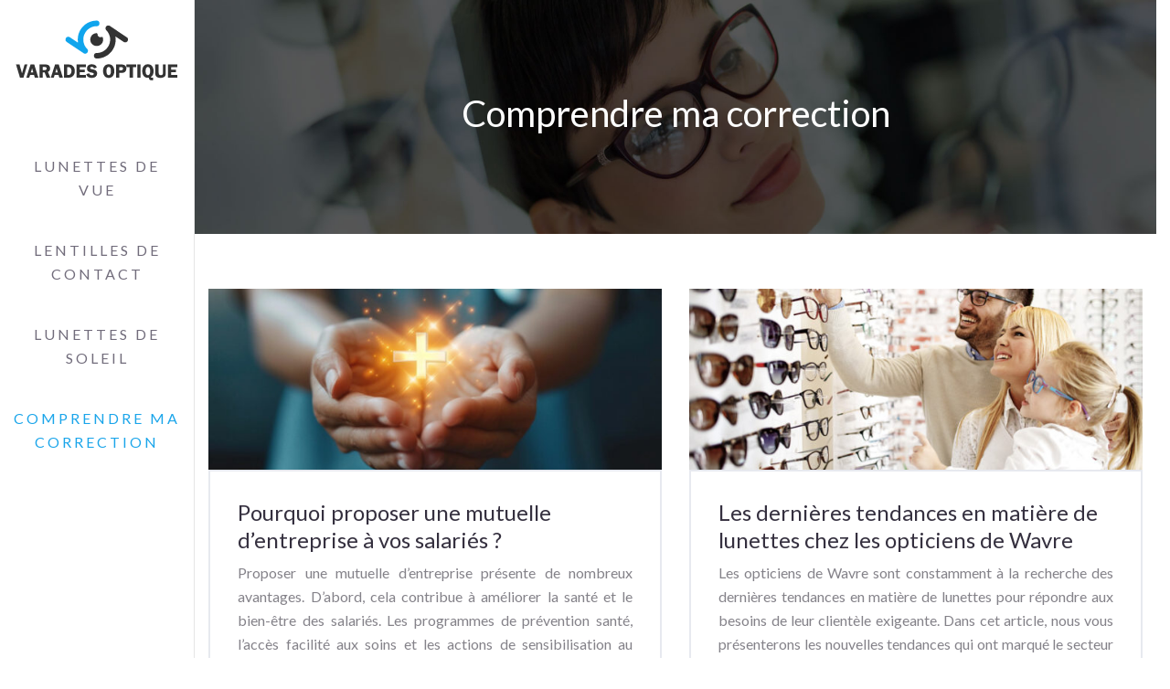

--- FILE ---
content_type: text/html; charset=UTF-8
request_url: https://www.varades-optique.fr/comprendre-ma-correction/
body_size: 8819
content:
<!DOCTYPE html>
<html>
<head lang="fr-FR">
<meta charset="UTF-8">
<meta name="viewport" content="width=device-width">
<link rel="shortcut icon" href="https://www.varades-optique.fr/wp-content/uploads/2019/07/favicon.png" /><link val="be-showcase" ver="v 3.19.3" />
<meta name='robots' content='max-image-preview:large' />
<link rel='dns-prefetch' href='//stackpath.bootstrapcdn.com' />
<title>Comprendre ma correction sur le site Varades optique</title><meta name="description" content="Découvrez dans Comprendre ma correction : Comment interpréter l’ordonnance de son ophtalmologiste ? Quels sont les différents amétropies ou défauts visuels ?"><link rel="alternate" type="application/rss+xml" title="varades-optique &raquo; Flux de la catégorie Comprendre ma correction" href="https://www.varades-optique.fr/comprendre-ma-correction/feed/" />
<style id='wp-img-auto-sizes-contain-inline-css' type='text/css'>
img:is([sizes=auto i],[sizes^="auto," i]){contain-intrinsic-size:3000px 1500px}
/*# sourceURL=wp-img-auto-sizes-contain-inline-css */
</style>
<style id='wp-block-library-inline-css' type='text/css'>
:root{--wp-block-synced-color:#7a00df;--wp-block-synced-color--rgb:122,0,223;--wp-bound-block-color:var(--wp-block-synced-color);--wp-editor-canvas-background:#ddd;--wp-admin-theme-color:#007cba;--wp-admin-theme-color--rgb:0,124,186;--wp-admin-theme-color-darker-10:#006ba1;--wp-admin-theme-color-darker-10--rgb:0,107,160.5;--wp-admin-theme-color-darker-20:#005a87;--wp-admin-theme-color-darker-20--rgb:0,90,135;--wp-admin-border-width-focus:2px}@media (min-resolution:192dpi){:root{--wp-admin-border-width-focus:1.5px}}.wp-element-button{cursor:pointer}:root .has-very-light-gray-background-color{background-color:#eee}:root .has-very-dark-gray-background-color{background-color:#313131}:root .has-very-light-gray-color{color:#eee}:root .has-very-dark-gray-color{color:#313131}:root .has-vivid-green-cyan-to-vivid-cyan-blue-gradient-background{background:linear-gradient(135deg,#00d084,#0693e3)}:root .has-purple-crush-gradient-background{background:linear-gradient(135deg,#34e2e4,#4721fb 50%,#ab1dfe)}:root .has-hazy-dawn-gradient-background{background:linear-gradient(135deg,#faaca8,#dad0ec)}:root .has-subdued-olive-gradient-background{background:linear-gradient(135deg,#fafae1,#67a671)}:root .has-atomic-cream-gradient-background{background:linear-gradient(135deg,#fdd79a,#004a59)}:root .has-nightshade-gradient-background{background:linear-gradient(135deg,#330968,#31cdcf)}:root .has-midnight-gradient-background{background:linear-gradient(135deg,#020381,#2874fc)}:root{--wp--preset--font-size--normal:16px;--wp--preset--font-size--huge:42px}.has-regular-font-size{font-size:1em}.has-larger-font-size{font-size:2.625em}.has-normal-font-size{font-size:var(--wp--preset--font-size--normal)}.has-huge-font-size{font-size:var(--wp--preset--font-size--huge)}.has-text-align-center{text-align:center}.has-text-align-left{text-align:left}.has-text-align-right{text-align:right}.has-fit-text{white-space:nowrap!important}#end-resizable-editor-section{display:none}.aligncenter{clear:both}.items-justified-left{justify-content:flex-start}.items-justified-center{justify-content:center}.items-justified-right{justify-content:flex-end}.items-justified-space-between{justify-content:space-between}.screen-reader-text{border:0;clip-path:inset(50%);height:1px;margin:-1px;overflow:hidden;padding:0;position:absolute;width:1px;word-wrap:normal!important}.screen-reader-text:focus{background-color:#ddd;clip-path:none;color:#444;display:block;font-size:1em;height:auto;left:5px;line-height:normal;padding:15px 23px 14px;text-decoration:none;top:5px;width:auto;z-index:100000}html :where(.has-border-color){border-style:solid}html :where([style*=border-top-color]){border-top-style:solid}html :where([style*=border-right-color]){border-right-style:solid}html :where([style*=border-bottom-color]){border-bottom-style:solid}html :where([style*=border-left-color]){border-left-style:solid}html :where([style*=border-width]){border-style:solid}html :where([style*=border-top-width]){border-top-style:solid}html :where([style*=border-right-width]){border-right-style:solid}html :where([style*=border-bottom-width]){border-bottom-style:solid}html :where([style*=border-left-width]){border-left-style:solid}html :where(img[class*=wp-image-]){height:auto;max-width:100%}:where(figure){margin:0 0 1em}html :where(.is-position-sticky){--wp-admin--admin-bar--position-offset:var(--wp-admin--admin-bar--height,0px)}@media screen and (max-width:600px){html :where(.is-position-sticky){--wp-admin--admin-bar--position-offset:0px}}

/*# sourceURL=wp-block-library-inline-css */
</style><style id='global-styles-inline-css' type='text/css'>
:root{--wp--preset--aspect-ratio--square: 1;--wp--preset--aspect-ratio--4-3: 4/3;--wp--preset--aspect-ratio--3-4: 3/4;--wp--preset--aspect-ratio--3-2: 3/2;--wp--preset--aspect-ratio--2-3: 2/3;--wp--preset--aspect-ratio--16-9: 16/9;--wp--preset--aspect-ratio--9-16: 9/16;--wp--preset--color--black: #000000;--wp--preset--color--cyan-bluish-gray: #abb8c3;--wp--preset--color--white: #ffffff;--wp--preset--color--pale-pink: #f78da7;--wp--preset--color--vivid-red: #cf2e2e;--wp--preset--color--luminous-vivid-orange: #ff6900;--wp--preset--color--luminous-vivid-amber: #fcb900;--wp--preset--color--light-green-cyan: #7bdcb5;--wp--preset--color--vivid-green-cyan: #00d084;--wp--preset--color--pale-cyan-blue: #8ed1fc;--wp--preset--color--vivid-cyan-blue: #0693e3;--wp--preset--color--vivid-purple: #9b51e0;--wp--preset--gradient--vivid-cyan-blue-to-vivid-purple: linear-gradient(135deg,rgb(6,147,227) 0%,rgb(155,81,224) 100%);--wp--preset--gradient--light-green-cyan-to-vivid-green-cyan: linear-gradient(135deg,rgb(122,220,180) 0%,rgb(0,208,130) 100%);--wp--preset--gradient--luminous-vivid-amber-to-luminous-vivid-orange: linear-gradient(135deg,rgb(252,185,0) 0%,rgb(255,105,0) 100%);--wp--preset--gradient--luminous-vivid-orange-to-vivid-red: linear-gradient(135deg,rgb(255,105,0) 0%,rgb(207,46,46) 100%);--wp--preset--gradient--very-light-gray-to-cyan-bluish-gray: linear-gradient(135deg,rgb(238,238,238) 0%,rgb(169,184,195) 100%);--wp--preset--gradient--cool-to-warm-spectrum: linear-gradient(135deg,rgb(74,234,220) 0%,rgb(151,120,209) 20%,rgb(207,42,186) 40%,rgb(238,44,130) 60%,rgb(251,105,98) 80%,rgb(254,248,76) 100%);--wp--preset--gradient--blush-light-purple: linear-gradient(135deg,rgb(255,206,236) 0%,rgb(152,150,240) 100%);--wp--preset--gradient--blush-bordeaux: linear-gradient(135deg,rgb(254,205,165) 0%,rgb(254,45,45) 50%,rgb(107,0,62) 100%);--wp--preset--gradient--luminous-dusk: linear-gradient(135deg,rgb(255,203,112) 0%,rgb(199,81,192) 50%,rgb(65,88,208) 100%);--wp--preset--gradient--pale-ocean: linear-gradient(135deg,rgb(255,245,203) 0%,rgb(182,227,212) 50%,rgb(51,167,181) 100%);--wp--preset--gradient--electric-grass: linear-gradient(135deg,rgb(202,248,128) 0%,rgb(113,206,126) 100%);--wp--preset--gradient--midnight: linear-gradient(135deg,rgb(2,3,129) 0%,rgb(40,116,252) 100%);--wp--preset--font-size--small: 13px;--wp--preset--font-size--medium: 20px;--wp--preset--font-size--large: 36px;--wp--preset--font-size--x-large: 42px;--wp--preset--spacing--20: 0.44rem;--wp--preset--spacing--30: 0.67rem;--wp--preset--spacing--40: 1rem;--wp--preset--spacing--50: 1.5rem;--wp--preset--spacing--60: 2.25rem;--wp--preset--spacing--70: 3.38rem;--wp--preset--spacing--80: 5.06rem;--wp--preset--shadow--natural: 6px 6px 9px rgba(0, 0, 0, 0.2);--wp--preset--shadow--deep: 12px 12px 50px rgba(0, 0, 0, 0.4);--wp--preset--shadow--sharp: 6px 6px 0px rgba(0, 0, 0, 0.2);--wp--preset--shadow--outlined: 6px 6px 0px -3px rgb(255, 255, 255), 6px 6px rgb(0, 0, 0);--wp--preset--shadow--crisp: 6px 6px 0px rgb(0, 0, 0);}:where(.is-layout-flex){gap: 0.5em;}:where(.is-layout-grid){gap: 0.5em;}body .is-layout-flex{display: flex;}.is-layout-flex{flex-wrap: wrap;align-items: center;}.is-layout-flex > :is(*, div){margin: 0;}body .is-layout-grid{display: grid;}.is-layout-grid > :is(*, div){margin: 0;}:where(.wp-block-columns.is-layout-flex){gap: 2em;}:where(.wp-block-columns.is-layout-grid){gap: 2em;}:where(.wp-block-post-template.is-layout-flex){gap: 1.25em;}:where(.wp-block-post-template.is-layout-grid){gap: 1.25em;}.has-black-color{color: var(--wp--preset--color--black) !important;}.has-cyan-bluish-gray-color{color: var(--wp--preset--color--cyan-bluish-gray) !important;}.has-white-color{color: var(--wp--preset--color--white) !important;}.has-pale-pink-color{color: var(--wp--preset--color--pale-pink) !important;}.has-vivid-red-color{color: var(--wp--preset--color--vivid-red) !important;}.has-luminous-vivid-orange-color{color: var(--wp--preset--color--luminous-vivid-orange) !important;}.has-luminous-vivid-amber-color{color: var(--wp--preset--color--luminous-vivid-amber) !important;}.has-light-green-cyan-color{color: var(--wp--preset--color--light-green-cyan) !important;}.has-vivid-green-cyan-color{color: var(--wp--preset--color--vivid-green-cyan) !important;}.has-pale-cyan-blue-color{color: var(--wp--preset--color--pale-cyan-blue) !important;}.has-vivid-cyan-blue-color{color: var(--wp--preset--color--vivid-cyan-blue) !important;}.has-vivid-purple-color{color: var(--wp--preset--color--vivid-purple) !important;}.has-black-background-color{background-color: var(--wp--preset--color--black) !important;}.has-cyan-bluish-gray-background-color{background-color: var(--wp--preset--color--cyan-bluish-gray) !important;}.has-white-background-color{background-color: var(--wp--preset--color--white) !important;}.has-pale-pink-background-color{background-color: var(--wp--preset--color--pale-pink) !important;}.has-vivid-red-background-color{background-color: var(--wp--preset--color--vivid-red) !important;}.has-luminous-vivid-orange-background-color{background-color: var(--wp--preset--color--luminous-vivid-orange) !important;}.has-luminous-vivid-amber-background-color{background-color: var(--wp--preset--color--luminous-vivid-amber) !important;}.has-light-green-cyan-background-color{background-color: var(--wp--preset--color--light-green-cyan) !important;}.has-vivid-green-cyan-background-color{background-color: var(--wp--preset--color--vivid-green-cyan) !important;}.has-pale-cyan-blue-background-color{background-color: var(--wp--preset--color--pale-cyan-blue) !important;}.has-vivid-cyan-blue-background-color{background-color: var(--wp--preset--color--vivid-cyan-blue) !important;}.has-vivid-purple-background-color{background-color: var(--wp--preset--color--vivid-purple) !important;}.has-black-border-color{border-color: var(--wp--preset--color--black) !important;}.has-cyan-bluish-gray-border-color{border-color: var(--wp--preset--color--cyan-bluish-gray) !important;}.has-white-border-color{border-color: var(--wp--preset--color--white) !important;}.has-pale-pink-border-color{border-color: var(--wp--preset--color--pale-pink) !important;}.has-vivid-red-border-color{border-color: var(--wp--preset--color--vivid-red) !important;}.has-luminous-vivid-orange-border-color{border-color: var(--wp--preset--color--luminous-vivid-orange) !important;}.has-luminous-vivid-amber-border-color{border-color: var(--wp--preset--color--luminous-vivid-amber) !important;}.has-light-green-cyan-border-color{border-color: var(--wp--preset--color--light-green-cyan) !important;}.has-vivid-green-cyan-border-color{border-color: var(--wp--preset--color--vivid-green-cyan) !important;}.has-pale-cyan-blue-border-color{border-color: var(--wp--preset--color--pale-cyan-blue) !important;}.has-vivid-cyan-blue-border-color{border-color: var(--wp--preset--color--vivid-cyan-blue) !important;}.has-vivid-purple-border-color{border-color: var(--wp--preset--color--vivid-purple) !important;}.has-vivid-cyan-blue-to-vivid-purple-gradient-background{background: var(--wp--preset--gradient--vivid-cyan-blue-to-vivid-purple) !important;}.has-light-green-cyan-to-vivid-green-cyan-gradient-background{background: var(--wp--preset--gradient--light-green-cyan-to-vivid-green-cyan) !important;}.has-luminous-vivid-amber-to-luminous-vivid-orange-gradient-background{background: var(--wp--preset--gradient--luminous-vivid-amber-to-luminous-vivid-orange) !important;}.has-luminous-vivid-orange-to-vivid-red-gradient-background{background: var(--wp--preset--gradient--luminous-vivid-orange-to-vivid-red) !important;}.has-very-light-gray-to-cyan-bluish-gray-gradient-background{background: var(--wp--preset--gradient--very-light-gray-to-cyan-bluish-gray) !important;}.has-cool-to-warm-spectrum-gradient-background{background: var(--wp--preset--gradient--cool-to-warm-spectrum) !important;}.has-blush-light-purple-gradient-background{background: var(--wp--preset--gradient--blush-light-purple) !important;}.has-blush-bordeaux-gradient-background{background: var(--wp--preset--gradient--blush-bordeaux) !important;}.has-luminous-dusk-gradient-background{background: var(--wp--preset--gradient--luminous-dusk) !important;}.has-pale-ocean-gradient-background{background: var(--wp--preset--gradient--pale-ocean) !important;}.has-electric-grass-gradient-background{background: var(--wp--preset--gradient--electric-grass) !important;}.has-midnight-gradient-background{background: var(--wp--preset--gradient--midnight) !important;}.has-small-font-size{font-size: var(--wp--preset--font-size--small) !important;}.has-medium-font-size{font-size: var(--wp--preset--font-size--medium) !important;}.has-large-font-size{font-size: var(--wp--preset--font-size--large) !important;}.has-x-large-font-size{font-size: var(--wp--preset--font-size--x-large) !important;}
/*# sourceURL=global-styles-inline-css */
</style>

<style id='classic-theme-styles-inline-css' type='text/css'>
/*! This file is auto-generated */
.wp-block-button__link{color:#fff;background-color:#32373c;border-radius:9999px;box-shadow:none;text-decoration:none;padding:calc(.667em + 2px) calc(1.333em + 2px);font-size:1.125em}.wp-block-file__button{background:#32373c;color:#fff;text-decoration:none}
/*# sourceURL=/wp-includes/css/classic-themes.min.css */
</style>
<link rel='stylesheet' id='default-css' href='https://www.varades-optique.fr/wp-content/themes/factory-templates-3/style.css?ver=3d926ae74c505d7cb12200b7ee2d864c' type='text/css' media='all' />
<link rel='stylesheet' id='bootstrap4-css' href='https://www.varades-optique.fr/wp-content/themes/factory-templates-3/css/bootstrap4/bootstrap.min.css?ver=3d926ae74c505d7cb12200b7ee2d864c' type='text/css' media='all' />
<link rel='stylesheet' id='font-awesome-css' href='https://stackpath.bootstrapcdn.com/font-awesome/4.7.0/css/font-awesome.min.css?ver=3d926ae74c505d7cb12200b7ee2d864c' type='text/css' media='all' />
<link rel='stylesheet' id='custom-post-css' href='https://www.varades-optique.fr/wp-content/themes/factory-templates-3/css/custom-post.css?ver=3d926ae74c505d7cb12200b7ee2d864c' type='text/css' media='all' />
<link rel='stylesheet' id='aos-css' href='https://www.varades-optique.fr/wp-content/themes/factory-templates-3/css/aos.css?ver=3d926ae74c505d7cb12200b7ee2d864c' type='text/css' media='all' />
<link rel='stylesheet' id='global-css' href='https://www.varades-optique.fr/wp-content/themes/factory-templates-3/css/global.css?ver=3d926ae74c505d7cb12200b7ee2d864c' type='text/css' media='all' />
<link rel='stylesheet' id='style-css' href='https://www.varades-optique.fr/wp-content/themes/factory-templates-3/css/template.css?ver=3d926ae74c505d7cb12200b7ee2d864c' type='text/css' media='all' />
<script type="text/javascript" src="https://www.varades-optique.fr/wp-content/themes/factory-templates-3/js/jquery.min.js?ver=3d926ae74c505d7cb12200b7ee2d864c" id="jquery-js"></script>
<link rel="https://api.w.org/" href="https://www.varades-optique.fr/wp-json/" /><link rel="alternate" title="JSON" type="application/json" href="https://www.varades-optique.fr/wp-json/wp/v2/categories/1" /><link rel="EditURI" type="application/rsd+xml" title="RSD" href="https://www.varades-optique.fr/xmlrpc.php?rsd" />



<meta name="google-site-verification" content="43lLkcI6NZZN9Fc3RldfnNikSsQcnyq8nIQBpehxyXg" />
<meta name="google-site-verification" content="QPLerO0AP6D0GNPfTqH6V454XC0RhkIf0iOMmQVXhgs" /><style type="text/css">
  
.default_color_background,.menu-bars{background-color : #1AA5EA }
.default_color_text,a,h1 span,h2 span,h3 span,h4 span,h5 span,h6 span{color :#1AA5EA }
.navigation li a,.navigation li.disabled,.navigation li.active a,.owl-dots .owl-dot.active span,.owl-dots .owl-dot:hover span{background-color: #1AA5EA;}
.block-spc{border-color:#1AA5EA}
.default_color_border{border-color : #1AA5EA }
.fa-bars,.overlay-nav .close{color: #1AA5EA;}
nav li a:after{background-color: #1AA5EA;}
a{color : #1AA5EA }
a:hover{color : rgb(167 147 201) }
.archive h2 a{color :#35303f}
.main-menu,.bottom-menu{background-color:#ffffff;}
@media (max-width: 1199px){.main-menu{background-color:#ffffff;}}
.sub-menu,.sliding-menu{background-color:#ffffff;}
.main-menu{box-shadow: none;-moz-box-shadow: none;-webkit-box-shadow: none;}
.main-menu{padding : 0px 0px 0px 0px }
.main-menu.scrolling-down{padding : 0px 0px 0px 0px!important; }
.main-menu.scrolling-down{-webkit-box-shadow: 0 2px 13px 0 rgba(0, 0, 0, .1);-moz-box-shadow: 0 2px 13px 0 rgba(0, 0, 0, .1);box-shadow: 0 2px 13px 0 rgba(0, 0, 0, .1);}   
nav li a{font-size:16px;}
nav li a{line-height:26px;}
nav li a{color:#716c7b!important;}
nav li:hover > a,.current-menu-item > a{color:#1AA5EA!important;}
.sub-menu a,.sliding-menu a{color:#716c7b!important;}
.archive h1{color:#ffffff!important;}
.archive h1,.single h1{text-align:center!important;}
.single h1{color:#ffffff!important;}
#logo{padding:20px 10px 20px 10px;}
.archive .readmore{background-color:#35303f;}
.archive .readmore{color:#ffffff;}
.archive .readmore:hover{background-color:#1AA5EA;}
.archive .readmore:hover{color:#ffffff;}
.archive .readmore{padding:5px 15px 5px 15px;}
.subheader{padding:100px 0px 100px}
.fixed-top{position:absolute;}  
footer{padding:80px 0 50px}
footer #back_to_top{background-color:#1AA5EA;}
footer #back_to_top i{color:#fff;}
footer #back_to_top {padding:6px 12px;}
.single h2{font-size:22px!important}    
.single h3{font-size:18px!important}    
.single h4{font-size:15px!important}    
.single h5{font-size:15px!important}    
.single h6{font-size:15px!important}    
@media(max-width: 1024px){.main-menu.scrolling-down{position: fixed !important;}}
footer{color:#817f86;}
footer .footer-widget,.widget_sidebar .sidebar-widget {
    font-size: 21px;
    color: #000;
    margin-bottom: 20px;
}
.home h2:after, .home h3:after {background: #1AA5EA;}
.post-content-loop{border: 2px solid #e7e9ef;  padding: 30px;}
.loop-post .thumb-cover{ margin-bottom:0!important;}
.logo-main {margin-top: 20px;}
.image-hover-text:hover .content-image-hover-text { background: #1aa5eacc!important;}
:root {
    --color-primary: #1AA5EA;
    --color-primary-dark: #1AA5EA;
}

.single table th {
    background: var(--color-primary-dark);
    color: #fff;
}
.key-takeaways{
    background: #f2f3f4;
    padding: 30px 30px 10px;
    border-radius: 10px;
    width: 100%;
    margin: 40px 0;
    color: #626262;
}
.key-takeaways p{
    font-size: 21px;
     color: var(--color-primary-dark);
    font-weight: 600;
position:relative;
}

.key-takeaways p:first-child {
font-size: 1em;
font-weight: 600;
color: var(--color-primary-dark);
text-transform: uppercase;
letter-spacing: 1px;
margin: 0 0 15px 0;
display: inline-block;
border-bottom: 2px solid var(--color-primary-dark);
padding-bottom: 5px;
}

.key-takeaways ul li{padding-bottom:10px;}
.dt-published{
font-size: 13px;
    border-bottom: 1px solid #f1f1f1;
    padding-bottom: 10px;
    padding-top: 10px;
    border-top: 1px solid #f1f1f1;
    font-style: italic;
    font-weight: 500;
    position: relative;
    padding-left: 34px;
}
.dt-published:after {
    content: '\f1f6';
    font-size: 23px;
    font-family: bootstrap-icons;
    position: absolute;
    top: 8px;
    left: 0px;
    font-style: normal;
    color: var(--color-primary-dark);
}


blockquote{
font-size: 16px;
    line-height: 1.5rem;
    position: relative;
    font-weight: 500;
    border: 2px solid var(--color-primary);
    border-radius: 20px;
    padding: 30px 30px 10px;
    margin-top: 35px;
    color: rgba(17, 17, 17, 0.8);
    background: none;
    margin-bottom: 35px;
}
blockquote:before{
content: 'i';
    width: 44px;
    height: 44px;
    background-color: var(--color-primary);
    border-radius: 50px 50px 20px 50px;
    border: 4px solid #fff;
    position: absolute;
    margin: -45px 0 0 -50px;
    font-family: bootstrap-icons;
    font-size: 25px;
    color: #fff;
    padding: 6px 7px;
    text-align: center;
}
cite{    font-size: 13px;}


.actionable-list h3{margin-bottom: 20px}


.case-study-block, .actionable-list{
    border: 2px solid var(--color-primary);
    border-radius: 7px;
    padding: 30px 30px 10px;
    margin-bottom: 30px;
    margin-top: 30px;
    position: relative;
    z-index: 1;
}
.single .post-data ul li, .single .post-data ol li{    padding-bottom: 10px;}
.summary-block p, .summary-block h2 {  font-weight: 500;}
.single ul li::marker , .single ol li::marker{   color: var(--color-primary);}


.block-spc {
border-color: transparent;
    background: transparent;
    border: none;
    color: var(--color-text);
    font-style: italic;
    margin-top: 0;
    margin-bottom: 10px;
}

.faq-block .question{
    font-weight: 500;
    color: var(--color-primary-dark);
    font-size: 17px;
    line-height: 28px;
margin-top:10px;
margin-bottom: 0;
}
.faq-block .answer{    background: #f2f3f4;
    padding: 20px;
    border-radius: 3px;
    margin-top: 20px;}
 .faq-block h2{margin-bottom: 15px}

 .instant-answer p:first-child{
    font-weight: 500;
    color: var(--color-primary-dark);
    font-size: 17px;
    line-height: 28px;
    margin-top: 10px;
    margin-bottom: 0;
}
.instant-answer .answer {
    background: transparent;
    padding: 10px;
    border-radius: 3px;
}
.instant-answer{border: 2px solid var(--color-primary);
    padding: 20px 20px 10px;
    border-radius: 7px;
    margin-bottom: 20px;}
    .nav-post-cat{padding-top:30px;}
.case-study-block-title{color: #060815;
    line-height: 1.5;
    font-weight: 600;
    font-size: 18px;}
.faq-block h2 {  margin-top: 30px;}
.question strong{    font-weight: 500;}</style>
</head>
<body class="archive category category-comprendre-ma-correction category-1 wp-theme-factory-templates-3 " style="">
<nav class="creative-menu-open main-menu col-sm-12 col-xl-2">
<a id="logo" href="https://www.varades-optique.fr">
<img class="logo-main" src="https://www.varades-optique.fr/wp-content/uploads/2019/07/logo-1.png" alt="logo">
</a>
<button class="navbar-toggler" type="button" data-toggle="collapse" data-target="#navbarCollapse" aria-controls="navbarCollapse" aria-expanded="true" aria-label="Toggle navigation">
<div class="menu_btn">	
<div class="menu-bars"></div>
<div class="menu-bars"></div>
<div class="menu-bars"></div>
</div>
</button>
<div class="navbar-collapse collapse show" id="navbarCollapse" style="">
<div class="">
<ul id="main-menu" class="navbar-nav"><li id="menu-item-4894" class="menu-item menu-item-type-taxonomy menu-item-object-category"><a href="https://www.varades-optique.fr/lunettes-de-vue/">Lunettes de vue</a></li>
<li id="menu-item-4895" class="menu-item menu-item-type-taxonomy menu-item-object-category"><a href="https://www.varades-optique.fr/lentilles-de-contact/">Lentilles de contact</a></li>
<li id="menu-item-4897" class="menu-item menu-item-type-taxonomy menu-item-object-category"><a href="https://www.varades-optique.fr/lunettes-de-soleil/">Lunettes de soleil</a></li>
<li id="menu-item-4896" class="menu-item menu-item-type-taxonomy menu-item-object-category current-menu-item"><a href="https://www.varades-optique.fr/comprendre-ma-correction/">Comprendre ma correction</a></li>
</ul></div>
</div>
</nav>


<div class="main creative-open offset-md-2 col-xl-10 pl-0 col-sm-12">
	
<div class="subheader" style="background-image:url(https://www.varades-optique.fr/wp-content/uploads/2019/07/lunette.jpg);background-position:center; ">
<div id="mask" style=""></div>	
<div class="container"><h1 class="title">Comprendre ma correction</h1></div>
</div>


<div class="container">
<div class="row loop-post">
		
<div class="col-md-6 col-12 post-loop">	
<div class="thumb-cover mb-4">
<img width="600" height="240" src="https://www.varades-optique.fr/wp-content/uploads/2024/07/100720241720605826-600x240.jpeg" class="attachment-archive_loop size-archive_loop wp-post-image" alt="mutuelle" decoding="async" fetchpriority="high" /></div>
<div class="post-content-loop">
<h2><a href="https://www.varades-optique.fr/pourquoi-proposer-une-mutuelle-d-entreprise-a-vos-salaries/">Pourquoi proposer une mutuelle d&rsquo;entreprise à vos salariés ?</a></h2>
<p>Proposer une mutuelle d&rsquo;entreprise présente de nombreux avantages. D&rsquo;abord, cela contribue à améliorer la santé et le bien-être des salariés. Les programmes de prévention santé, l&rsquo;accès facilité aux soins et les actions de sensibilisation au bien-être au travail jouent un&#8230;</p>
<a class="readmore" href="https://www.varades-optique.fr/pourquoi-proposer-une-mutuelle-d-entreprise-a-vos-salaries/"><span>Lire la suite</span></a>
</div>
</div>
<div class="col-md-6 col-12 post-loop">	
<div class="thumb-cover mb-4">
<img width="600" height="240" src="https://www.varades-optique.fr/wp-content/uploads/2023/08/020820231690982213-600x240.jpeg" class="attachment-archive_loop size-archive_loop wp-post-image" alt="Tendance de lunettes à Wavre" decoding="async" /></div>
<div class="post-content-loop">
<h2><a href="https://www.varades-optique.fr/les-dernieres-tendances-en-matiere-de-lunettes-chez-les-opticiens-de-wavre/">Les dernières tendances en matière de lunettes chez les opticiens de Wavre</a></h2>
<p>Les opticiens de Wavre sont constamment à la recherche des dernières tendances en matière de lunettes pour répondre aux besoins de leur clientèle exigeante. Dans cet article, nous vous présenterons les nouvelles tendances qui ont marqué le secteur de l&rsquo;optique&#8230;</p>
<a class="readmore" href="https://www.varades-optique.fr/les-dernieres-tendances-en-matiere-de-lunettes-chez-les-opticiens-de-wavre/"><span>Lire la suite</span></a>
</div>
</div>
<div class="col-md-6 col-12 post-loop">	
<div class="thumb-cover mb-4">
<img width="600" height="240" src="https://www.varades-optique.fr/wp-content/uploads/2023/03/300320231680170760-600x240.jpeg" class="attachment-archive_loop size-archive_loop wp-post-image" alt="opticien" decoding="async" /></div>
<div class="post-content-loop">
<h2><a href="https://www.varades-optique.fr/comment-trouver-le-bon-opticien-en-ligne-pour-prendre-rendez-vous-facilement/">Comment trouver le bon opticien en ligne pour prendre rendez-vous facilement ?</a></h2>
<p>Dans le contexte actuel, de plus en plus de personnes envisagent l&rsquo;achat de leurs lunettes en ligne. Cependant, il est primordial de trouver un opticien en ligne fiable et compétent, comme le site opticiens-atol.com, pour garantir une bonne expérience d’achat&#8230;</p>
<a class="readmore" href="https://www.varades-optique.fr/comment-trouver-le-bon-opticien-en-ligne-pour-prendre-rendez-vous-facilement/"><span>Lire la suite</span></a>
</div>
</div>
<div class="col-md-6 col-12 post-loop">	
<div class="thumb-cover mb-4">
<img width="600" height="240" src="https://www.varades-optique.fr/wp-content/uploads/2022/07/vitrectomie-600x240.jpg" class="attachment-archive_loop size-archive_loop wp-post-image" alt="vitrectomie" decoding="async" loading="lazy" /></div>
<div class="post-content-loop">
<h2><a href="https://www.varades-optique.fr/la-vitrectomie-comment-est-la-convalescence-apres-l-operation/">La vitrectomie : Comment est la convalescence après l’opération ?</a></h2>
<p> La période de récupération après une chirurgie est toujours difficile à surmonter. Passer quelques jours à l’hôpital et après à la maison, cela peut sembler une étape longue et compliquée. Surtout le fait de faire très attention avec les gestes&#8230;</p>
<a class="readmore" href="https://www.varades-optique.fr/la-vitrectomie-comment-est-la-convalescence-apres-l-operation/"><span>Lire la suite</span></a>
</div>
</div>
<div class="col-md-6 col-12 post-loop">	
<div class="thumb-cover mb-4">
<img width="600" height="240" src="https://www.varades-optique.fr/wp-content/uploads/2022/06/lunette-600x240.jpg" class="attachment-archive_loop size-archive_loop wp-post-image" alt="lunette" decoding="async" loading="lazy" /></div>
<div class="post-content-loop">
<h2><a href="https://www.varades-optique.fr/des-lunettes-adaptees-a-toutes-les-situations/">Des lunettes adaptées à toutes les situations</a></h2>
<p>Vous portez tous les jours la même paire de lunettes pour le travail, le sport, les loisirs, la conduite, la lecture et la télévision ? Vous pourriez tirer un meilleur parti de vos lunettes si vous disposiez de plusieurs paires,&#8230;</p>
<a class="readmore" href="https://www.varades-optique.fr/des-lunettes-adaptees-a-toutes-les-situations/"><span>Lire la suite</span></a>
</div>
</div>
<div class="col-md-6 col-12 post-loop">	
<div class="thumb-cover mb-4">
<img width="600" height="205" src="https://www.varades-optique.fr/wp-content/uploads/2020/09/lentilles.jpg" class="attachment-archive_loop size-archive_loop wp-post-image" alt="lentilles" decoding="async" loading="lazy" srcset="https://www.varades-optique.fr/wp-content/uploads/2020/09/lentilles.jpg 880w, https://www.varades-optique.fr/wp-content/uploads/2020/09/lentilles-300x102.jpg 300w, https://www.varades-optique.fr/wp-content/uploads/2020/09/lentilles-768x262.jpg 768w" sizes="auto, (max-width: 600px) 100vw, 600px" /></div>
<div class="post-content-loop">
<h2><a href="https://www.varades-optique.fr/produits-et-accessoires-pour-ameliorer-sa-vue/">Produits et accessoires pour améliorer sa vue</a></h2>
<p>Vous commencez à sentir votre vision baisser et vous cherchez des solutions pour remédier à ce problème oculaire qui peut rapidement devenir handicapant ? Prenez alors connaissance des informations présentes dans le texte ci-dessous. Vous découvrirez tout ce qu&rsquo;il est&#8230;</p>
<a class="readmore" href="https://www.varades-optique.fr/produits-et-accessoires-pour-ameliorer-sa-vue/"><span>Lire la suite</span></a>
</div>
</div>
<div class="col-md-6 col-12 post-loop">	
<div class="post-content-loop">
<h2><a href="https://www.varades-optique.fr/choisir-des-lunettes-de-soleil-correctrices-ou-non-correctrices/">Choisir des lunettes de soleil correctrices ou non correctrices ?</a></h2>
<p>Avec ou sans correction ? Quels types de verres choisir ? En effet, choisir des lunettes de soleil adaptées peut paraitre facile. Cependant, beaucoup de paramètres sont à considérer et il est important de ne pas surtout se tromper. Quelques informations et&#8230;</p>
<a class="readmore" href="https://www.varades-optique.fr/choisir-des-lunettes-de-soleil-correctrices-ou-non-correctrices/"><span>Lire la suite</span></a>
</div>
</div>
<div class="col-md-6 col-12 post-loop">	
<div class="post-content-loop">
<h2><a href="https://www.varades-optique.fr/comment-bien-entretenir-ses-lentilles-de-vue/">Comment bien entretenir ses lentilles de vue ?</a></h2>
<p>Les lentilles de contact sont des dispositifs médicaux nécessitant une ordonnance, même si elles ne sont pas destinées à la correction de la vue. Elles sont devenues un véritable substitut de lunettes et méritent ainsi des entretiens pour les préserver&#8230;.</p>
<a class="readmore" href="https://www.varades-optique.fr/comment-bien-entretenir-ses-lentilles-de-vue/"><span>Lire la suite</span></a>
</div>
</div>
<div class="col-md-6 col-12 post-loop">	
<div class="post-content-loop">
<h2><a href="https://www.varades-optique.fr/comment-interpreter-l-ordonnance-de-son-ophtalmologiste/">Comment interpréter l&rsquo;ordonnance de son ophtalmologiste ?</a></h2>
<p>Lorsque vous quittez le cabinet de votre ophtalmologiste et examinez votre ordonnance, cela peut sembler une série incompréhensible de chiffres et d’abréviations. Ce code indique à votre fabricant de lunettes non seulement si vous êtes myope, mais également si vous&#8230;</p>
<a class="readmore" href="https://www.varades-optique.fr/comment-interpreter-l-ordonnance-de-son-ophtalmologiste/"><span>Lire la suite</span></a>
</div>
</div>
<div class="col-md-6 col-12 post-loop">	
<div class="post-content-loop">
<h2><a href="https://www.varades-optique.fr/quels-sont-les-differents-ametropies-ou-defauts-visuels/">Quels sont les différents amétropies ou défauts visuels ?</a></h2>
<p>Nous avons tous entendu des mots tels que la myopie, l&rsquo;hypermétropie, l&rsquo;hypermétropie et l&rsquo;astigmatisme. Ce sont des termes utilisés pour décrire différents types d’amétropies ou erreurs de réfraction. Mais connaissez-vous ce qu’est vraiment une amétropie ? Quelles sont ses différentes formes&#8230;</p>
<a class="readmore" href="https://www.varades-optique.fr/quels-sont-les-differents-ametropies-ou-defauts-visuels/"><span>Lire la suite</span></a>
</div>
</div>
</div>
<div class="container text-center mt-5 pl-0">
</div>



  


</div>
</div>


<footer  class='offset-md-2 col-xl-10 pl-0 col-xs-12' style="background-color:#ececec">
<div class="container widgets">
<div class="row">
<div class="col-md-3 col-xs-12">
<div class="widget_footer"><div class="footer-widget">Lentilles de contact</div>			<div class="textwidget"><p>Les lentilles de contact sont un excellent choix pour toute personne ayant besoin d&rsquo;une correction de la vue et ne voulant pas porter de lunettes à temps plein ni subir une intervention chirurgicale LASIK.</p>
</div>
		</div></div>
<div class="col-md-3 col-xs-12">
<div class="widget_footer"><div class="footer-widget">Produits d&rsquo;entretien</div>			<div class="textwidget"><p>Nettoyer ses lunettes quotidiennement est la meilleure façon de les préserver et d&rsquo;éviter les égratignures et autres dommages des verres. Il y a bien évidemment des façons pour nettoyer ses lunettes.</p>
</div>
		</div></div>
<div class="col-md-3 col-xs-12">
<div class="widget_footer"><div class="footer-widget">Verre polarisant</div>			<div class="textwidget"><p>Les lunettes de soleil polarisées offrent une protection supérieure contre l&rsquo;éblouissement, en particulier dans l&rsquo;eau. Elles contiennent un filtre spécial qui bloque ce type de lumière réfléchie.</p>
</div>
		</div></div>
<div class="col-md-3 col-xs-12">
<div class="widget_footer"><div class="footer-widget">Différents types de verres</div>			<div class="textwidget"><p>Il existe plusieurs types de verres et de revêtements de verres parmi lesquels choisir. Bien qu&rsquo;il soit facile de se laisser submerger par les choix disponibles, ici, on peut vous aider à faire un choix judicieux.</p>
</div>
		</div></div>
</div>
</div>
<div class="to-top " id=""><a id='back_to_top'><i class='fa fa-angle-up' aria-hidden='true'></i></a></div></footer>

<script type="speculationrules">
{"prefetch":[{"source":"document","where":{"and":[{"href_matches":"/*"},{"not":{"href_matches":["/wp-*.php","/wp-admin/*","/wp-content/uploads/*","/wp-content/*","/wp-content/plugins/*","/wp-content/themes/factory-templates-3/*","/*\\?(.+)"]}},{"not":{"selector_matches":"a[rel~=\"nofollow\"]"}},{"not":{"selector_matches":".no-prefetch, .no-prefetch a"}}]},"eagerness":"conservative"}]}
</script>
<p class="text-center" style="margin-bottom: 0px"><a href="/plan-du-site/">Plan du site</a></p><script type="text/javascript" src="https://www.varades-optique.fr/wp-content/themes/factory-templates-3/js/bootstrap.min.js" id="bootstrap4-js"></script>
<script type="text/javascript" src="https://www.varades-optique.fr/wp-content/themes/factory-templates-3/js/aos.js" id="aos-js"></script>
<script type="text/javascript" src="https://www.varades-optique.fr/wp-content/themes/factory-templates-3/js/rellax.min.js" id="rellax-js"></script>
<script type="text/javascript" src="https://www.varades-optique.fr/wp-content/themes/factory-templates-3/js/default_script.js" id="default_script-js"></script>



<script type="text/javascript">
jQuery('.remove-margin-bottom').parent(".so-panel").css("margin-bottom","0px");

let calcScrollValue = () => {
  let scrollProgress = document.getElementById("progress");
  let progressValue = document.getElementById("back_to_top");
  let pos = document.documentElement.scrollTop;
  let calcHeight = document.documentElement.scrollHeight - document.documentElement.clientHeight;
  let scrollValue = Math.round((pos * 100) / calcHeight);
  if (pos > 500) {
    progressValue.style.display = "grid";
  } else {
    progressValue.style.display = "none";
  }
  scrollProgress.addEventListener("click", () => {
    document.documentElement.scrollTop = 0;
  });
  scrollProgress.style.background = `conic-gradient( ${scrollValue}%, #fff ${scrollValue}%)`;
};
window.onscroll = calcScrollValue;
window.onload = calcScrollValue;



</script>
<script type="text/javascript">
var url_cat = jQuery('cat').attr('url');
if(!(url_cat).length){
}
else{
jQuery('.subheader').css('background-image','url('+url_cat+')');   
}
</script>

<script type="text/javascript">
AOS.init({
  once: true,
});
</script>

<div class="img-fullscreen"></div>







 

</body>
</html>   